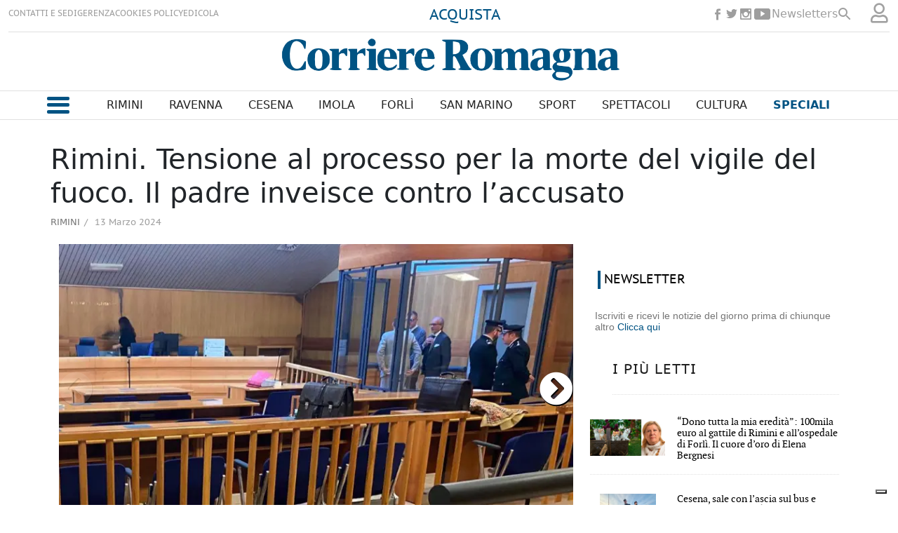

--- FILE ---
content_type: text/html
request_url: https://www.corriereromagna.it/kintra-portlet/html/ranking-viewer/ranking_details.jsp?portletItem=&refPreferenceId=rankingviewerportlet_WAR_trackingportlet_INSTANCE_d9410299f8174cd596bf4daf2a587279&portletId=&scopeGroupId=11807&companyId=10132&languageId=es_ES&plid=12420&sectionPlid=12200&secure=true&userId=10135&lifecycleRender=true&pathFriendlyURLPublic=%2Fweb&pathFriendlyURLPrivateUser=%2Fuser&pathFriendlyURLPrivateGroup=%2Fgroup&serverName=www.corriereromagna.it&cdnHost=&pathImage=https%3A%2F%2Fwww.corriereromagna.it%2Fimage&pathMain=%2Fc&pathContext=&urlPortal=https%3A%2F%2Fwww.corriereromagna.it&isMobileRequest=0&pathThemeImages=https%3A%2F%2Fwww.corriereromagna.it%2Fhtml%2Fthemes%2Fiter_basic%2Fimages
body_size: 1693
content:
<html>
 <head></head>
 <body>
  <div class="iter-tabview-content-item  "> 
   <div class="element  full-access norestricted iter-rankingtab-mostviewed-bd" iteridart="EJ1748161">
    <div class="item_template IMG_TIT_INF2_4 odd n1 "> 
     <div class="media_block"> 
      <div class="multimedia"> 
       <div class="multimediaIconMacroWrapper">
        <a href="/rimini/dono-tutta-la-mia-eredita-100mila-euro-al-gattile-di-rimini-e-all-ospedale-di-forli-il-cuore-d-oro-di-elena-bergnesi-EJ1748161" class="cutlineShow">
          
         <div frame="crop_medium" style="position: relative; width: 100%; padding-top: 56.42%;">
          <img itercontenttypein="TeaserImage" itercontenttypeout="Image" src="//www.corriereromagna.it/binrepository/452x218/0c0/0d0/none/11807/PHHU/immagine-2025-11-14-142251_2185460_20251114142455.jpg" srcset="//www.corriereromagna.it/binrepository/452x218/0c0/0d0/none/11807/PHHU/immagine-2025-11-14-142251_2185460_20251114142455.jpg 452w,//www.corriereromagna.it/binrepository/377x182/0c0/0d0/none/11807/PHHU/immagine-2025-11-14-142251_2185460_20251114142455.jpg 377w,//www.corriereromagna.it/binrepository/301x145/0c0/0d0/none/11807/PHHK/immagine-2025-11-14-142251_2185460_20251114142455.jpg 301w" width="452" height="218" style="bottom: 0; left: 0; top: 0; right: 0;
height: auto; width: auto;
max-height: 100%; max-width: 100%;
display: block; position: absolute; margin: auto;" iterimgid="2185460" sizes="100vw" alt="“Dono tutta la mia eredità”: 100mila euro al gattile di Rimini e all’ospedale di Forlì. Il cuore d’oro di Elena Bergnesi" title="“Dono tutta la mia eredità”: 100mila euro al gattile di Rimini e all’ospedale di Forlì. Il cuore d’oro di Elena Bergnesi">
         </div> 
         <span class="  right top"></span></a>
       </div> 
      </div> 
     </div> 
     <div class="text_block "> 
      <div class="headline"> 
       <a href="/rimini/dono-tutta-la-mia-eredita-100mila-euro-al-gattile-di-rimini-e-all-ospedale-di-forli-il-cuore-d-oro-di-elena-bergnesi-EJ1748161"><h2>“Dono tutta la mia eredità”: 100mila euro al gattile di Rimini e all’ospedale di Forlì. Il cuore d’oro di Elena Bergnesi</h2></a> 
      </div> 
     </div> 
    </div>
   </div>
   <div class="element  full-access norestricted iter-rankingtab-mostviewed-bd" iteridart="YJ1748364">
    <div class="item_template IMG_TIT_INF2_4 even n2 "> 
     <div class="media_block"> 
      <div class="multimedia"> 
       <div class="multimediaIconMacroWrapper">
        <a href="/cesena/cesena-sale-con-l-ascia-sul-bus-e-scoppia-il-panico-e-mia-l-avevo-appena-comprata-YJ1748364" class="cutlineShow">
          
         <div frame="crop_medium" style="position: relative; width: 100%; padding-top: 56.42%;">
          <img itercontenttypein="TeaserImage" itercontenttypeout="Image" src="//www.corriereromagna.it/binrepository/340x255/0c0/0d0/none/11807/QUUS/0099e97d-ea42-4c03-a3ab-35900dccf501_2186102_20251114162733.jpg" srcset="//www.corriereromagna.it/binrepository/340x255/0c0/0d0/none/11807/QUUS/0099e97d-ea42-4c03-a3ab-35900dccf501_2186102_20251114162733.jpg 340w" width="340" height="255" style="bottom: 0; left: 0; top: 0; right: 0;
height: auto; width: auto;
max-height: 100%; max-width: 100%;
display: block; position: absolute; margin: auto;" iterimgid="2186102" sizes="100vw" alt="Foto Gianmaria Zanotti" title="Foto Gianmaria Zanotti">
         </div> 
         <span class="iconGallery  right top"></span></a>
       </div> 
      </div> 
     </div> 
     <div class="text_block "> 
      <div class="headline"> 
       <a href="/cesena/cesena-sale-con-l-ascia-sul-bus-e-scoppia-il-panico-e-mia-l-avevo-appena-comprata-YJ1748364"><h2>Cesena, sale con l’ascia sul bus e scoppia il panico: “È mia, l’avevo appena comprata”</h2></a> 
      </div> 
     </div> 
    </div>
   </div>
   <div class="element  full-access norestricted iter-rankingtab-mostviewed-bd" iteridart="BJ1748928">
    <div class="item_template IMG_TIT_INF2_4 odd n3 "> 
     <div class="media_block"> 
      <div class="multimedia"> 
       <div class="multimediaIconMacroWrapper">
        <a href="/forli/predappio-strada-sbarrata-dai-vicini-non-possiamo-andare-a-casa-in-auto-BJ1748928" class="cutlineShow">
          
         <div frame="crop_medium" style="position: relative; width: 100%; padding-top: 56.42%;">
          <img itercontenttypein="TeaserImage" itercontenttypeout="Image" src="//www.corriereromagna.it/binrepository/453x360/0c0/452d255/none/11807/TIKF/sorelle_2187361_20251114200158.jpg" srcset="//www.corriereromagna.it/binrepository/453x360/0c0/452d255/none/11807/TIKF/sorelle_2187361_20251114200158.jpg 452w,//www.corriereromagna.it/binrepository/378x300/0c0/377d213/none/11807/TIOQ/sorelle_2187361_20251114200158.jpg 377w,//www.corriereromagna.it/binrepository/302x240/0c0/301d170/none/11807/TIND/sorelle_2187361_20251114200158.jpg 301w" width="452" height="255" style="bottom: 0; left: 0; top: 0; right: 0;
height: auto; width: auto;
max-height: 100%; max-width: 100%;
display: block; position: absolute; margin: auto;" iterimgid="2187361" sizes="100vw" alt="Milena e Miriam Milandri" title="Milena e Miriam Milandri">
         </div> 
         <span class="iconGallery  right top"></span></a>
       </div> 
      </div> 
     </div> 
     <div class="text_block "> 
      <div class="headline"> 
       <a href="/forli/predappio-strada-sbarrata-dai-vicini-non-possiamo-andare-a-casa-in-auto-BJ1748928"><h2>Predappio. Strada sbarrata dai vicini. «Non possiamo andare a casa in auto»</h2></a> 
      </div> 
     </div> 
    </div>
   </div>
   <div class="element  full-access norestricted iter-rankingtab-mostviewed-bd" iteridart="CC1747631">
    <div class="item_template IMG_TIT_INF2_4 even n4 "> 
     <div class="media_block"> 
      <div class="multimedia"> 
       <div class="multimediaIconMacroWrapper">
        <a href="/rimini/rimini-l-hotel-ha-24-ospiti-e-18-sono-pregiudicati-denunciato-il-titolare-per-mancata-comunicazione-CC1747631" class="cutlineShow">
          
         <div frame="crop_medium" style="position: relative; width: 100%; padding-top: 56.42%;">
          <img itercontenttypein="TeaserImage" itercontenttypeout="Image" src="//www.corriereromagna.it/binrepository/452x301/0c23/452d255/none/11807/EGFY/marten-bjork-n-ikqdcyrg0-unsplash_2185000_20251114115129.jpg" srcset="//www.corriereromagna.it/binrepository/452x301/0c23/452d255/none/11807/EGFY/marten-bjork-n-ikqdcyrg0-unsplash_2185000_20251114115129.jpg 452w,//www.corriereromagna.it/binrepository/377x251/0c19/377d213/none/11807/EGAS/marten-bjork-n-ikqdcyrg0-unsplash_2185000_20251114115129.jpg 377w,//www.corriereromagna.it/binrepository/301x201/0c15/301d170/none/11807/EGHB/marten-bjork-n-ikqdcyrg0-unsplash_2185000_20251114115129.jpg 301w" width="452" height="255" style="bottom: 0; left: 0; top: 0; right: 0;
height: auto; width: auto;
max-height: 100%; max-width: 100%;
display: block; position: absolute; margin: auto;" iterimgid="2185000" sizes="100vw" alt="Rimini, l’hotel ha 24 ospiti e 18 sono pregiudicati: denunciato il titolare per mancata comunicazione" title="Rimini, l’hotel ha 24 ospiti e 18 sono pregiudicati: denunciato il titolare per mancata comunicazione">
         </div> 
         <span class="  right top"></span></a>
       </div> 
      </div> 
     </div> 
     <div class="text_block "> 
      <div class="headline"> 
       <a href="/rimini/rimini-l-hotel-ha-24-ospiti-e-18-sono-pregiudicati-denunciato-il-titolare-per-mancata-comunicazione-CC1747631"><h2>Rimini, l’hotel ha 24 ospiti e 18 sono pregiudicati: denunciato il titolare per mancata comunicazione</h2></a> 
      </div> 
     </div> 
    </div>
   </div>
   <div class="element  full-access norestricted iter-rankingtab-mostviewed-bd" iteridart="MY1753680">
    <div class="item_template IMG_TIT_INF2_4 odd n5 last"> 
     <div class="media_block"> 
      <div class="multimedia"> 
       <div class="multimediaIconMacroWrapper">
        <a href="/rimini/rimini-in-arrivo-due-nuovi-supermercati-caccia-a-decine-di-dipendenti-MY1753680" class="cutlineShow">
          
         <div frame="crop_medium" style="position: relative; width: 100%; padding-top: 56.42%;">
          <img itercontenttypein="TeaserImage" itercontenttypeout="Image" src="//www.corriereromagna.it/binrepository/453x302/0c47/452d255/none/11807/MVNB/dat12386277_2193512_20251117184343.jpg" srcset="//www.corriereromagna.it/binrepository/453x302/0c47/452d255/none/11807/MVNB/dat12386277_2193512_20251117184343.jpg 452w,//www.corriereromagna.it/binrepository/378x252/0c39/377d213/none/11807/MVCH/dat12386277_2193512_20251117184343.jpg 377w,//www.corriereromagna.it/binrepository/302x201/0c31/301d170/none/11807/MVJA/dat12386277_2193512_20251117184343.jpg 301w" width="452" height="255" style="bottom: 0; left: 0; top: 0; right: 0;
height: auto; width: auto;
max-height: 100%; max-width: 100%;
display: block; position: absolute; margin: auto;" iterimgid="2193512" sizes="100vw" alt="Rimini. In arrivo due nuovi supermercati, caccia a decine di dipendenti" title="Rimini. In arrivo due nuovi supermercati, caccia a decine di dipendenti">
         </div> 
         <span class="  right top"></span></a>
       </div> 
      </div> 
     </div> 
     <div class="text_block "> 
      <div class="headline"> 
       <a href="/rimini/rimini-in-arrivo-due-nuovi-supermercati-caccia-a-decine-di-dipendenti-MY1753680"><h2>Rimini. In arrivo due nuovi supermercati, caccia a decine di dipendenti</h2></a> 
      </div> 
     </div> 
    </div>
   </div> 
  </div> 
 </body>
</html>

--- FILE ---
content_type: text/html; charset=utf-8
request_url: https://www.google.com/recaptcha/api2/aframe
body_size: 268
content:
<!DOCTYPE HTML><html><head><meta http-equiv="content-type" content="text/html; charset=UTF-8"></head><body><script nonce="lVawXRKZ1mzo0i5zQBdJtw">/** Anti-fraud and anti-abuse applications only. See google.com/recaptcha */ try{var clients={'sodar':'https://pagead2.googlesyndication.com/pagead/sodar?'};window.addEventListener("message",function(a){try{if(a.source===window.parent){var b=JSON.parse(a.data);var c=clients[b['id']];if(c){var d=document.createElement('img');d.src=c+b['params']+'&rc='+(localStorage.getItem("rc::a")?sessionStorage.getItem("rc::b"):"");window.document.body.appendChild(d);sessionStorage.setItem("rc::e",parseInt(sessionStorage.getItem("rc::e")||0)+1);localStorage.setItem("rc::h",'1763819958587');}}}catch(b){}});window.parent.postMessage("_grecaptcha_ready", "*");}catch(b){}</script></body></html>

--- FILE ---
content_type: text/javascript;charset=UTF-8
request_url: https://www.corriereromagna.it/base-portlet/webrsrc/theme/7f25f0d1ea9dd25ab898803b1d7578d7.js
body_size: 270
content:
var _iub=_iub||[];_iub.csConfiguration={invalidateConsentBefore:"2023-12-05",askConsentAtCookiePolicyUpdate:true,countryDetection:true,enableFadp:true,enableLgpd:true,enableTcf:true,enableUspr:true,floatingPreferencesButtonDisplay:"bottom-right",googleAdditionalConsentMode:true,lgpdAppliesGlobally:false,perPurposeConsent:true,siteId:3188002,tcfPurposes:{"2":"consent_only","7":"consent_only","8":"consent_only","9":"consent_only","10":"consent_only"},whitelabel:false,cookiePolicyId:81271053,lang:"it",banner:{acceptButtonDisplay:true,backgroundOverlay:true,closeButtonRejects:true,customizeButtonColor:"#212121",customizeButtonDisplay:true,explicitWithdrawal:true,listPurposes:true,position:"float-top-center"}};

--- FILE ---
content_type: application/javascript
request_url: https://cs.iubenda.com/cookie-solution/confs/js/81271053.js
body_size: 6
content:
_iub.csRC = { consApiKey: 'U4mTZfO1KVPByLVR2hQnDVf10geUX3Pi', showBranding: false }
_iub.csEnabled = true;
_iub.csPurposes = [3,5,4,7,2,1,"sh","s"];
_iub.cpUpd = 1729248570;
_iub.csT = 2.0;
_iub.googleConsentModeV2 = true;
_iub.totalNumberOfProviders = 6;


--- FILE ---
content_type: text/javascript;charset=UTF-8
request_url: https://www.corriereromagna.it/base-portlet/webrsrc/theme/29448b5b6ee721534b3a3ebb5228e7f3.js
body_size: 622
content:
jQuery(document).ready(function(){jQuery(".menu-portlet a").attr("title","");for(i=0;i<=jQuery.contextSections().length-1;i++){jQuery("."+jQuery.contextSections()[i].sectid).addClass("selected")}searchText="Cerca nel Corriere Romagna";searchFormB=jQuery(".iter-header-wrapper .advanced-search-portlet .iter-field-input-text");searchFormB.attr("placeholder",searchText);jQuery(".registro-check-legalconditions .label_pos > a").attr("class","iubenda-white no-brand iubenda-noiframe iubenda-embed iub-legal-only iubenda-noiframe")});function switchHeader(){if($(document).height()>700){var a=$(window).scrollTop();var b=125;if(a>b){$("header").addClass("scroll");$(".header_desplegable").addClass("showScrollMenu")}else{$("header").removeClass("scroll");$(".header_desplegable").removeClass("showScrollMenu")}}}function mostrarMenu(){$(".header_desplegable").toggleClass("show");$("body").toggleClass("active_menu")}function mobileMenu(){$(".menu_burger.mobile .hasChildsIcon").bind("click",function(){$(this).toggleClass("active");$(this).siblings(".child-nav").toggleClass("active")})}$(".header_desplegable .hasChildsIcon").bind("click",function(){if($(this).parent().hasClass("showSubMenu")){$(this).parent().toggleClass("showSubMenu")}else{$(".showSubMenu").toggleClass("showSubMenu");$(this).parent().toggleClass("showSubMenu")}});$(".closeMenuBurger").bind("click",function(){$(".header_desplegable").toggleClass("show");$("body").toggleClass("active_menu")});$(".sect-18d52012084daa8eba163f350bfbbfdb  a.tab-item.lnk").bind("click",function(a){a.preventDefault()});$(".sect-f3c9384d8637274179792376f560464b a.tab-item.lnk").bind("click",function(a){a.preventDefault();$(".sect-f3c9384d8637274179792376f560464b").toggleClass("open_item")});$("#userimage").bind("click",function(){$(".user_menu").toggleClass("show")});$(document).ready(function(){mobileMenu();$(window).scroll(switchHeader);$(".tab-grp").addClass("showSubMenu");$(".tab-grp").toggleClass("showSubMenu")});